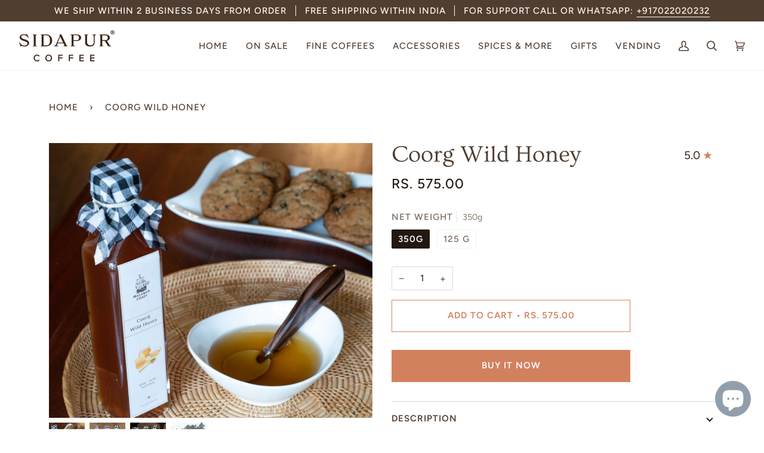

--- FILE ---
content_type: text/html; charset=utf-8
request_url: https://accounts.google.com/o/oauth2/postmessageRelay?parent=https%3A%2F%2Fsidapur.com&jsh=m%3B%2F_%2Fscs%2Fabc-static%2F_%2Fjs%2Fk%3Dgapi.lb.en.2kN9-TZiXrM.O%2Fd%3D1%2Frs%3DAHpOoo_B4hu0FeWRuWHfxnZ3V0WubwN7Qw%2Fm%3D__features__
body_size: 161
content:
<!DOCTYPE html><html><head><title></title><meta http-equiv="content-type" content="text/html; charset=utf-8"><meta http-equiv="X-UA-Compatible" content="IE=edge"><meta name="viewport" content="width=device-width, initial-scale=1, minimum-scale=1, maximum-scale=1, user-scalable=0"><script src='https://ssl.gstatic.com/accounts/o/2580342461-postmessagerelay.js' nonce="CfTq4vEHb0qlgTn_8uRsLg"></script></head><body><script type="text/javascript" src="https://apis.google.com/js/rpc:shindig_random.js?onload=init" nonce="CfTq4vEHb0qlgTn_8uRsLg"></script></body></html>